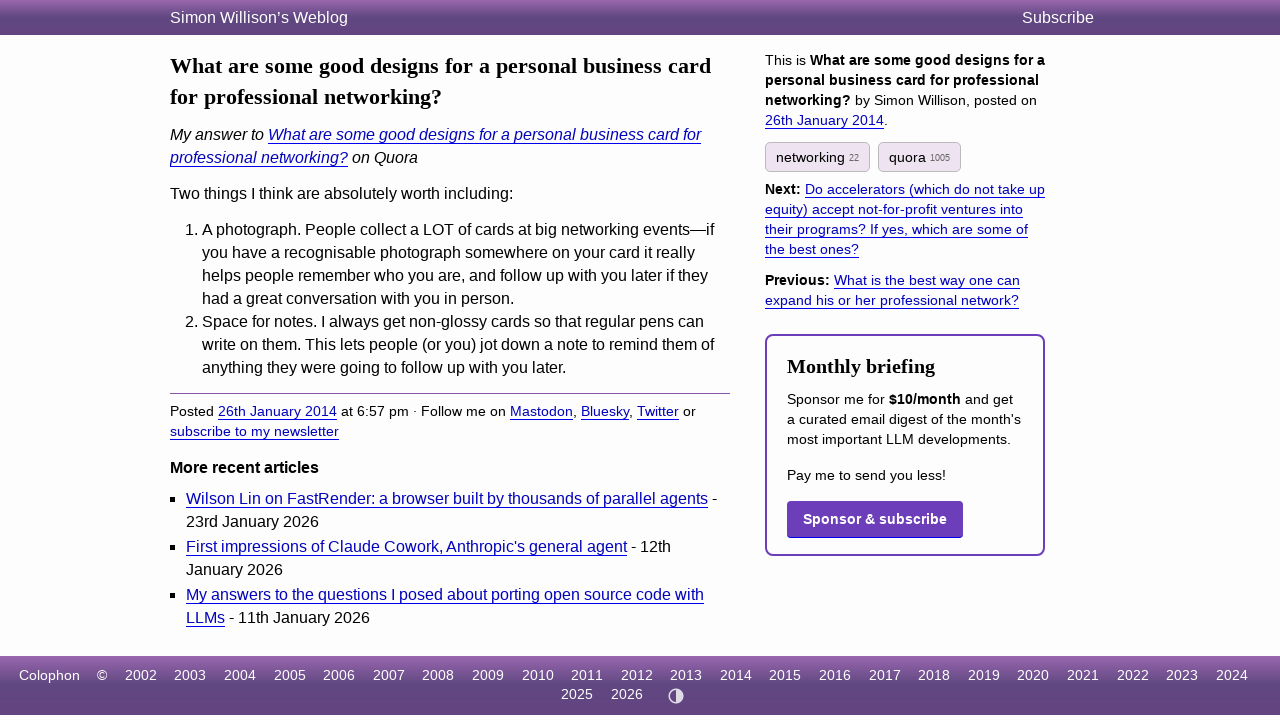

--- FILE ---
content_type: text/html; charset=utf-8
request_url: https://simonwillison.net/2014/Jan/26/what-are-some-good/
body_size: 4772
content:
<!DOCTYPE html>
<html lang="en-gb">
<head>
<meta http-equiv="Content-Type" content="text/html; charset=utf-8">
<meta name="viewport" content="width=device-width, initial-scale=1">
<link rel="canonical" href="https://simonwillison.net/2014/Jan/26/what-are-some-good/">
<title>What are some good designs for a personal business card for professional networking?</title>
<script defer data-domain="simonwillison.net" src="https://plausible.io/js/plausible.js"></script>
<link rel="alternate" type="application/atom+xml" title="Atom" href="/atom/everything/">
<link rel="stylesheet" type="text/css" href="/static/css/all.css">
<link rel="webmention" href="https://webmention.io/simonwillison.net/webmention">
<link rel="pingback" href="https://webmention.io/simonwillison.net/xmlrpc">
<meta name="author" content="Simon Willison">
<meta property="og:site_name" content="Simon Willison’s Weblog">


<meta name="twitter:card" content="summary"><meta name="twitter:card" content="summary">
<meta name="twitter:creator" content="@simonw">
<meta property="og:url" content="https://simonwillison.net/2014/Jan/26/what-are-some-good/">
<meta property="og:title" content="What are some good designs for a personal business card for professional networking?">
<meta property="og:type" content="article">
<meta property="og:description" content="Two things I think are absolutely worth including: A photograph. People collect a LOT of cards at big networking events—if you have a recognisable photograph somewhere on your card it …">
<meta property="og:updated_time" content="1390762620">



<script async src="https://media.ethicalads.io/media/client/ethicalads.min.js"></script>

<script>
(function() { // Apply theme immediately to prevent flash
  const theme = localStorage.getItem('theme');
  if (theme === 'light' || theme === 'dark') {
    document.documentElement.setAttribute('data-theme', theme);
  }
})();
</script>
</head>
<body class="smallhead">

<div id="smallhead">
  <div id="smallhead-inner">
    <h1><a href="/">Simon Willison’s Weblog</a></h1>
    <a id="smallhead-about" href="/about/#subscribe">Subscribe</a>
  </div>
</div><!-- #smallhead -->

<div id="wrapper">
<div id="primary">

<div class="entry entryPage">


<div data-permalink-context="/2014/Jan/26/what-are-some-good/">
<h2>What are some good designs for a personal business card for professional networking?</h2>
<p class="mobile-date">26th January 2014</p>



<p><em>My answer to <a href="https://www.quora.com/What-are-some-good-designs-for-a-personal-business-card-for-professional-networking/answer/Simon-Willison">What are some good designs for a personal business card for professional networking?</a> on Quora</em></p>

<p>Two things I think are absolutely worth including:</p>

<ol><li>A photograph. People collect a LOT of cards at big networking events—if you have a recognisable photograph somewhere on your card it really helps people remember who you are, and follow up with you later if they had a great conversation with you in person.</li><li>Space for notes. I always get non-glossy cards so that regular pens can write on them. This lets people (or you) jot down a note to remind them of anything they were going to follow up with you later.</li></ol>


</div>
<div class="entryFooter">Posted <a href="/2014/Jan/26/">26th January 2014</a> at 6:57 pm &middot; Follow me on <a href="https://fedi.simonwillison.net/@simon">Mastodon</a>, <a href="https://bsky.app/profile/simonwillison.net">Bluesky</a>, <a href="https://twitter.com/simonw">Twitter</a> or <a href="https://simonwillison.net/about/#subscribe">subscribe to my newsletter</a></div>
<p class="edit-page-link" data-admin-url="/admin/blog/entry/6797/" style="display: none;"></p>

</div>

<div class="recent-articles">
<h2>More recent articles</h2>
<ul class="bullets">
  
    <li><a href="/2026/Jan/23/fastrender/">Wilson Lin on FastRender: a browser built by thousands of parallel agents</a> - 23rd January 2026</li>
  
    <li><a href="/2026/Jan/12/claude-cowork/">First impressions of Claude Cowork, Anthropic&#x27;s general agent</a> - 12th January 2026</li>
  
    <li><a href="/2026/Jan/11/answers/">My answers to the questions I posed about porting open source code with LLMs</a> - 11th January 2026</li>
  
</ul>
</div>


</div> <!-- #primary -->

<div id="secondary">

<div class="metabox">
<p class="this-is">This is <strong>What are some good designs for a personal business card for professional networking?</strong> by Simon Willison, posted on <a href="/2014/Jan/26/">26th January 2014</a>.</p>


    
        <a class="item-tag" href="/tags/networking/" rel="tag">
            networking
            <span>22</span>
        </a>
    
        <a class="item-tag" href="/tags/quora/" rel="tag">
            quora
            <span>1005</span>
        </a>
    


<p><strong>Next:</strong> <a href="/2014/Jan/28/do-accelerators-which-do/">Do accelerators (which do not take up equity) accept not-for-profit ventures into their programs? If yes, which are some of the best ones?</a></p>


<p><strong>Previous:</strong> <a href="/2014/Jan/26/what-is-the-best/">What is the best way one can expand his or her professional network?</a></p>

<div data-ea-publisher="simonwillisonnet" data-ea-type="image"></div>
<section style="
    /* .promo */
    border-radius: 8px;
    margin: 1.5rem 0;
    padding: 1rem 1.25rem;
    /* .variant-a */
    border: 2px solid #6c3eb9;
  ">
  <h3 style="
      /* h3 */
      margin: 0 0 0.5rem;
      font-size: 1.25rem;
    ">
    Monthly briefing
  </h3>
  <p style="
      /* p */
      margin: 0 0 1rem;
      line-height: 1.4;
    ">
    Sponsor me for <strong>$10/month</strong> and get a curated email digest of the month's most important LLM developments.
  </p>
  <p style="
      /* p */
      margin: 0 0 1rem;
      line-height: 1.4;
    ">
    Pay me to send you less!
  </p>
  <a href="https://github.com/sponsors/simonw/" style="
      /* a.button */
      display: inline-block;
      padding: 0.5rem 1rem;
      background: #6c3eb9;
      color: #fff;
      text-decoration: none;
      border-radius: 4px;
      font-weight: 600;
    ">
    Sponsor &amp; subscribe
  </a>
</section>
</div>



</div> <!-- #secondary -->
</div> <!-- #wrapper -->











<div id="ft">
    <ul>
      <li><a href="/about/#about-site">Colophon</a></li>
      <li>&copy;</li>
      <li><a href="/2002/">2002</a></li>
      <li><a href="/2003/">2003</a></li>
      <li><a href="/2004/">2004</a></li>
      <li><a href="/2005/">2005</a></li>
      <li><a href="/2006/">2006</a></li>
      <li><a href="/2007/">2007</a></li>
      <li><a href="/2008/">2008</a></li>
      <li><a href="/2009/">2009</a></li>
      <li><a href="/2010/">2010</a></li>
      <li><a href="/2011/">2011</a></li>
      <li><a href="/2012/">2012</a></li>
      <li><a href="/2013/">2013</a></li>
      <li><a href="/2014/">2014</a></li>
      <li><a href="/2015/">2015</a></li>
      <li><a href="/2016/">2016</a></li>
      <li><a href="/2017/">2017</a></li>
      <li><a href="/2018/">2018</a></li>
      <li><a href="/2019/">2019</a></li>
      <li><a href="/2020/">2020</a></li>
      <li><a href="/2021/">2021</a></li>
      <li><a href="/2022/">2022</a></li>
      <li><a href="/2023/">2023</a></li>
      <li><a href="/2024/">2024</a></li>
      <li><a href="/2025/">2025</a></li>
      <li><a href="/2026/">2026</a></li>
      <li>
        <button id="theme-toggle" type="button" aria-label="Toggle theme">
          <!-- Auto/System icon (default) -->
          <svg id="icon-auto" xmlns="http://www.w3.org/2000/svg" viewBox="0 0 24 24"><path d="M12 22C6.477 22 2 17.523 2 12S6.477 2 12 2s10 4.477 10 10-4.477 10-10 10zm0-2V4a8 8 0 1 0 0 16z"/></svg>
          <!-- Light icon -->
          <svg id="icon-light" xmlns="http://www.w3.org/2000/svg" viewBox="0 0 24 24" style="display:none"><path d="M12 18a6 6 0 1 1 0-12 6 6 0 0 1 0 12zm0-2a4 4 0 1 0 0-8 4 4 0 0 0 0 8zM11 1h2v3h-2V1zm0 19h2v3h-2v-3zM3.515 4.929l1.414-1.414L7.05 5.636 5.636 7.05 3.515 4.93zM16.95 18.364l1.414-1.414 2.121 2.121-1.414 1.414-2.121-2.121zm2.121-14.85l1.414 1.415-2.121 2.121-1.414-1.414 2.121-2.121zM5.636 16.95l1.414 1.414-2.121 2.121-1.414-1.414 2.121-2.121zM23 11v2h-3v-2h3zM4 11v2H1v-2h3z"/></svg>
          <!-- Dark icon -->
          <svg id="icon-dark" xmlns="http://www.w3.org/2000/svg" viewBox="0 0 24 24" style="display:none"><path d="M10 7a7 7 0 0 0 12 4.9v.1c0 5.523-4.477 10-10 10S2 17.523 2 12 6.477 2 12 2h.1A6.979 6.979 0 0 0 10 7zm-6 5a8 8 0 0 0 15.062 3.762A9 9 0 0 1 8.238 4.938 7.999 7.999 0 0 0 4 12z"/></svg>
        </button>
      </li>
    </ul>
</div>



<style>image-gallery:not(:defined) img {max-height: 150px;}</style>
<script>
document.addEventListener('DOMContentLoaded', () => {
  document.querySelectorAll('h2[id],h3[id],h4[id],h5[id],h6[id]').forEach(el => {
    const id = el.getAttribute('id');
    const permalinkContext = el.closest('[data-permalink-context]');
    if (permalinkContext) {
      const url = permalinkContext.getAttribute('data-permalink-context');
      const hashLink = document.createElement('a');
      hashLink.style.borderBottom = 'none';
      hashLink.style.color = '#666';
      hashLink.style.fontSize = '1em';
      hashLink.style.opacity = 0.8;
      hashLink.setAttribute('href', url + '#' + id);
      hashLink.innerText = '#';
      el.appendChild(document.createTextNode('\u00A0'));
      el.appendChild(hashLink);
    }
  });
});
</script>
<script type="module">
const config = [
  {"tag": "lite-youtube", "js": "/static/lite-yt-embed.js", "css": "/static/lite-yt-embed.css"},
  {"tag": "image-gallery", "js": "/static/image-gallery.js", "css": null}
];
for (const {tag, js, css} of config) {
  if (document.querySelector(tag)) {
    if (css) {
      document.head.appendChild(
        Object.assign(document.createElement('link'), {
          rel: 'stylesheet',
          href: css
        })
      );
    }
    if (js) {
      await import(js);
    }
  }
}
</script>
<script>
  document.addEventListener('DOMContentLoaded', () => {
    if (window.localStorage.getItem('ADMIN')) {
      document.querySelectorAll('.edit-page-link').forEach(el => {
        const url = el.getAttribute('data-admin-url');
        if (url) {
          const a = document.createElement('a');
          a.href = url;
          a.className = 'edit-link';
          a.innerHTML = '<svg xmlns="http://www.w3.org/2000/svg" width="12" height="12" viewBox="0 0 24 24" fill="none" stroke="currentColor" stroke-width="2" stroke-linecap="round" stroke-linejoin="round"><path d="M11 4H4a2 2 0 0 0-2 2v14a2 2 0 0 0 2 2h14a2 2 0 0 0 2-2v-7"></path><path d="M18.5 2.5a2.121 2.121 0 0 1 3 3L12 15l-4 1 1-4 9.5-9.5z"></path></svg> Edit';
          el.appendChild(a);
          el.style.display = 'block';
        }
      });
    }
  });
</script>
<script>
// Random tag navigation - shows button if recently came from tag random
(function() {
  const stored = localStorage.getItem('random_tag');
  if (!stored) return;

  try {
    const data = JSON.parse(stored);
    const elapsed = Date.now() - data.timestamp;

    // Only show if within 5 seconds
    if (elapsed > 5000) return;

    const header = document.getElementById('smallhead-inner');
    if (!header) return;

    const btn = document.createElement('a');
    btn.href = '/random/' + encodeURIComponent(data.tag) + '/';
    btn.className = 'random-tag-nav';
    btn.innerHTML = '<svg xmlns="http://www.w3.org/2000/svg" width="14" height="14" viewBox="0 0 24 24" fill="none" stroke="currentColor" stroke-width="2" stroke-linecap="round" stroke-linejoin="round"><rect x="3" y="3" width="18" height="18" rx="2"></rect><circle cx="8.5" cy="8.5" r="1.5" fill="currentColor" stroke="none"></circle><circle cx="15.5" cy="8.5" r="1.5" fill="currentColor" stroke="none"></circle><circle cx="8.5" cy="15.5" r="1.5" fill="currentColor" stroke="none"></circle><circle cx="15.5" cy="15.5" r="1.5" fill="currentColor" stroke="none"></circle><circle cx="12" cy="12" r="1.5" fill="currentColor" stroke="none"></circle></svg> Random ' + data.tag;

    btn.addEventListener('click', function(e) {
      // Bump the timestamp before navigating
      localStorage.setItem('random_tag', JSON.stringify({
        tag: data.tag,
        timestamp: Date.now()
      }));
    });

    // Insert before the Subscribe link
    const subscribeLink = document.getElementById('smallhead-about');
    if (subscribeLink) {
      header.insertBefore(btn, subscribeLink);
    } else {
      header.appendChild(btn);
    }
  } catch (e) {
    // Invalid JSON, clear it
    localStorage.removeItem('random_tag');
  }
})();
</script>
<script>
// Theme toggle functionality
(function() {
  const toggle = document.getElementById('theme-toggle');
  const iconAuto = document.getElementById('icon-auto');
  const iconLight = document.getElementById('icon-light');
  const iconDark = document.getElementById('icon-dark');

  // Theme states: 'auto' (default), 'light', 'dark'
  function getTheme() {
    return localStorage.getItem('theme') || 'auto';
  }

  function setTheme(theme) {
    if (theme === 'auto') {
      localStorage.removeItem('theme');
      document.documentElement.removeAttribute('data-theme');
    } else {
      localStorage.setItem('theme', theme);
      document.documentElement.setAttribute('data-theme', theme);
    }
    updateIcon(theme);
  }

  function updateIcon(theme) {
    iconAuto.style.display = theme === 'auto' ? 'block' : 'none';
    iconLight.style.display = theme === 'light' ? 'block' : 'none';
    iconDark.style.display = theme === 'dark' ? 'block' : 'none';

    // Update aria-label for accessibility
    const labels = {
      'auto': 'Theme: Auto (system preference). Click to switch to light.',
      'light': 'Theme: Light. Click to switch to dark.',
      'dark': 'Theme: Dark. Click to switch to auto.'
    };
    toggle.setAttribute('aria-label', labels[theme]);
  }

  // Cycle through themes: auto -> light -> dark -> auto
  function cycleTheme() {
    const current = getTheme();
    const next = current === 'auto' ? 'light' : current === 'light' ? 'dark' : 'auto';
    setTheme(next);
  }

  // Initialize
  updateIcon(getTheme());
  toggle.addEventListener('click', cycleTheme);
})();
</script>
<script defer src="https://static.cloudflareinsights.com/beacon.min.js/vcd15cbe7772f49c399c6a5babf22c1241717689176015" integrity="sha512-ZpsOmlRQV6y907TI0dKBHq9Md29nnaEIPlkf84rnaERnq6zvWvPUqr2ft8M1aS28oN72PdrCzSjY4U6VaAw1EQ==" data-cf-beacon='{"version":"2024.11.0","token":"42c41055028944ee9764ce8039f69a82","r":1,"server_timing":{"name":{"cfCacheStatus":true,"cfEdge":true,"cfExtPri":true,"cfL4":true,"cfOrigin":true,"cfSpeedBrain":true},"location_startswith":null}}' crossorigin="anonymous"></script>
</body>
</html>
